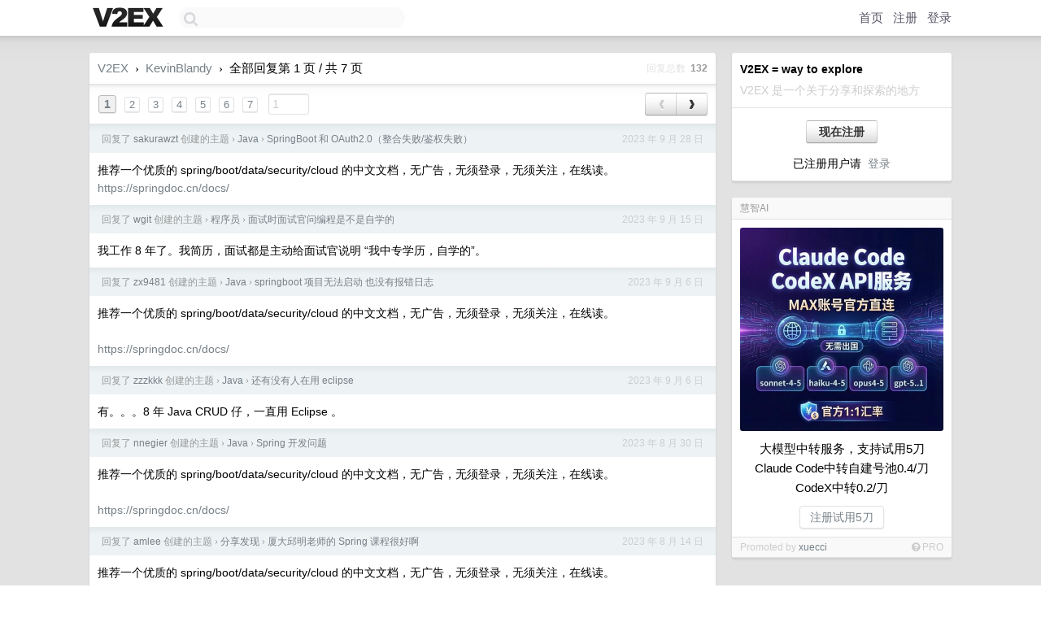

--- FILE ---
content_type: text/html; charset=UTF-8
request_url: https://v2ex.com/member/KevinBlandy/replies
body_size: 7105
content:
<!DOCTYPE html>
<html lang="zh-CN">
<head>
    <meta name="Content-Type" content="text/html;charset=utf-8">
    <meta name="Referrer" content="unsafe-url">
    <meta content="True" name="HandheldFriendly">
    
    <meta name="theme-color" content="#ffffff">
    
    
    <meta name="apple-mobile-web-app-capable" content="yes" />
<meta name="mobile-web-app-capable" content="yes" />
<meta name="detectify-verification" content="d0264f228155c7a1f72c3d91c17ce8fb" />
<meta name="p:domain_verify" content="b87e3b55b409494aab88c1610b05a5f0"/>
<meta name="alexaVerifyID" content="OFc8dmwZo7ttU4UCnDh1rKDtLlY" />
<meta name="baidu-site-verification" content="D00WizvYyr" />
<meta name="msvalidate.01" content="D9B08FEA08E3DA402BF07ABAB61D77DE" />
<meta property="wb:webmaster" content="f2f4cb229bda06a4" />
<meta name="google-site-verification" content="LM_cJR94XJIqcYJeOCscGVMWdaRUvmyz6cVOqkFplaU" />
<meta name="wwads-cn-verify" content="c8ffe9a587b126f152ed3d89a146b445" />
<script type="text/javascript" src="https://cdn.wwads.cn/js/makemoney.js" async></script>
<script async src="https://pagead2.googlesyndication.com/pagead/js/adsbygoogle.js?client=ca-pub-5060390720525238"
     crossorigin="anonymous"></script>
    
    <title>V2EX › KevinBlandy 的所有回复 › 第 1 页 / 共 7 页</title>
    <link rel="dns-prefetch" href="https://static.v2ex.com/" />
<link rel="dns-prefetch" href="https://cdn.v2ex.com/" />
<link rel="dns-prefetch" href="https://i.v2ex.co/" />
<link rel="dns-prefetch" href="https://www.google-analytics.com/" />    
    <style>
        body {
            min-width: 820px;
            font-family: "Helvetica Neue", "Luxi Sans", "Segoe UI", "Hiragino Sans GB", "Microsoft Yahei", sans-serif, "Apple Logo";
        }
    </style>
    <link rel="stylesheet" type="text/css" media="screen" href="/assets/c5cbeb747d47558e3043308a6db51d2046fbbcae-combo.css?t=1769004000">
    
    <script>
        const SITE_NIGHT = 0;
    </script>
    <link rel="stylesheet" href="/static/css/vendor/tomorrow.css?v=3c006808236080a5d98ba4e64b8f323f" type="text/css">
    
    <link rel="icon" sizes="192x192" href="/static/icon-192.png">
    <link rel="apple-touch-icon" sizes="180x180" href="/static/apple-touch-icon-180.png?v=91e795b8b5d9e2cbf2d886c3d4b7d63c">
    
    <link rel="shortcut icon" href="/static/favicon.ico" type="image/png">
    
    
    <link rel="manifest" href="/manifest.webmanifest">
    <script>
        const LANG = 'zhcn';
        const FEATURES = ['search', 'favorite-nodes-sort'];
    </script>
    <script src="/assets/e018fd2b900d7499242ac6e8286c94e0e0cc8e0d-combo.js?t=1769004000" defer></script>
    <meta name="description" content="">
    
    
    
<script type="text/javascript">
function format(tpl) {
    var index = 1, items = arguments;
    return (tpl || '').replace(/{(\w*)}/g, function(match, p1) {
        return items[index++] || p1 || match;
    });
}
function loadCSS(url, callback) {
    return $('<link type="text/css" rel="stylesheet"/>')
        .attr({ href: url })
        .on('load', callback)
        .appendTo(document.head);
}
function lazyGist(element) {
    var $btn = $(element);
    var $self = $(element).parent();
    var $link = $self.find('a');
    $btn.prop('disabled', 'disabled').text('Loading...');
    $.getJSON(format('{}.json?callback=?', $link.prop('href').replace($link.prop('hash'), '')))
        .done(function(data) {
            loadCSS(data.stylesheet, function() {
                $self.replaceWith(data.div);
                $('.gist .gist-file .gist-meta a').filter(function() { return this.href === $link.prop('href'); }).parents('.gist-file').siblings().remove();
            });
        })
        .fail(function() { $self.replaceWith($('<a>').attr('href', url).text(url)); });
}
</script>

    
</head>
<body>
    
    
    <div id="Top">
        <div class="content">
            <div class="site-nav">
                <a href="/" name="top" title="way to explore"><div id="Logo"></div></a>
                <div id="search-container">
                    <input id="search" type="text" maxlength="128" autocomplete="off" tabindex="1">
                    <div id="search-result" class="box"></div>
                </div>
                <div class="tools" >
                
                    <a href="/" class="top">首页</a>
                    <a href="/signup" class="top">注册</a>
                    <a href="/signin" class="top">登录</a>
                
                </div>
            </div>
        </div>
    </div>
    
    <div id="Wrapper">
        <div class="content">
            
            <div id="Leftbar"></div>
            <div id="Rightbar">
                <div class="sep20"></div>
                
                    
                    <div class="box">
                        <div class="cell">
                            <strong>V2EX = way to explore</strong>
                            <div class="sep5"></div>
                            <span class="fade">V2EX 是一个关于分享和探索的地方</span>
                        </div>
                        <div class="inner">
                            <div class="sep5"></div>
                            <div align="center"><a href="/signup" class="super normal button">现在注册</a>
                            <div class="sep5"></div>
                            <div class="sep10"></div>
                            已注册用户请 &nbsp;<a href="/signin">登录</a></div>
                        </div>
                    </div>
                    
                    
                    
                    
                    <div class="sep20"></div>
                    <div class="box" id="pro-campaign-container">
    <!-- Campaign content will be loaded here -->
</div>

<script>
document.addEventListener('DOMContentLoaded', function() {
    // Function to escape HTML entities
    function escapeHtml(text) {
        if (!text) return '';
        var div = document.createElement('div');
        div.textContent = text;
        return div.innerHTML;
    }

    // Function to render campaign based on display format
    function renderCampaign(campaign) {
        let html = '';
        let displayFormat = campaign.display_format || 'text-only';
        let title = escapeHtml(campaign.title);
        let description = escapeHtml(campaign.description);
        let callToAction = escapeHtml(campaign.call_to_action);
        let link = escapeHtml(campaign.link);

        // Check if required image URL is available for the display format, fallback to text-only if not
        if (displayFormat === 'small-with-description' && !campaign.img_small_url) {
            displayFormat = 'text-only';
        } else if (displayFormat === 'banner-only' && !campaign.img_banner_url) {
            displayFormat = 'text-only';
        } else if ((displayFormat === 'big-only' || displayFormat === 'big-with-description' || displayFormat === 'big-with-title-description-button') && !campaign.img_big_url) {
            displayFormat = 'text-only';
        }

        html = `<div class="pro-unit-title">${title}</div>`;
        switch(displayFormat) {
            case 'text-only':
                html += `
                    <div class="pro-unit">
                    <div class="pro-unit-description flex-one-row gap10">
                        <div onclick="window.open('${link}', '_blank')">${description}</div>
                        <div><a href="${link}" class="pro-unit-go" target="_blank">›</a>
                        </div>
                    </div>
                    </div>
                `;
                break;

            case 'small-with-description':
                html += `<div class="pro-unit flex-one-row">
                    ${campaign.img_small_cid ? `<div class="pro-unit-small-image">
                        <a href="${link}" target="_blank"><img src="${campaign.img_small_url}" class="pro-unit-img" style="max-width: 130px; max-height: 100px;" /></a>
                    </div>` : ''}
                    <div onclick="window.open('${link}', '_blank')" class="pro-unit-description">${description}</div>
                </div>`;
                break;

            case 'banner-only':
                html += `<div class="cell"><a href="${link}" target="_blank"><img src="${campaign.img_banner_url}" class="pro-unit-img" style="max-width: 250px; max-height: 60px; display: block; vertical-align: bottom;" /></a></div>`;
                break;

            case 'big-only':
                html += `<div class="cell"><a href="${link}" target="_blank"><img src="${campaign.img_big_url}" class="pro-unit-img" style="max-width: 500px; max-height: 500px; width: 100%; display: block; vertical-align: bottom;" /></a></div>`;
                break;

            case 'big-with-description':
                html += `<div class="inner" style="padding-bottom: 0px;"><a href="${link}" target="_blank"><img src="${campaign.img_big_url}" class="pro-unit-img" style="max-width: 500px; max-height: 500px; width: 100%; display: block; vertical-align: bottom;" /></a></div>`;
                html += `<div class="pro-unit-description flex-one-row gap10">
                    <div onclick="window.open('${link}', '_blank')">${description}</div>
                    <div><a href="${link}" class="pro-unit-go" target="_blank">›</a></div></div>`;
                break;

            case 'big-with-title-description-button':
                html += `<div class="inner" style="padding-bottom: 0px;"><a href="${link}" target="_blank"><img src="${campaign.img_big_url}" class="pro-unit-img" style="max-width: 500px; max-height: 500px; width: 100%; display: block; vertical-align: bottom;" /></a></div>`;
                html += `<div class="pro-unit-description">
                    <div style="text-align: center" onclick="window.open('${link}', '_blank')">${description}</div>
                    </div>`;
                html += `<div class="pro-unit-cta-container"><a href="${link}" target="_blank" class="pro-unit-cta">${callToAction}</a></div>`;
                break;

            default:
                html += `
                    <div class="pro-unit-description flex-one-row gap10">
                        <div onclick="window.open('${link}', '_blank')">${description}</div>
                        <div><a href="${link}" class="pro-unit-go" target="_blank">›</a></div>
                    </div>
                `;
        }

        html += `<div class="pro-unit-from flex-one-row gap10">
        <div>Promoted by <a href="/member/${campaign.member.username}" target="_blank">${campaign.member.username}</a></div>
        <div><a href="/pro/about" target="_blank" class="fade"><i class="fa fa-question-circle fade"></i> <span style="font-size: 12px; color: var(--color-fade)">PRO</span></a></div>
        </div>`

        return html;
    }

    // Load campaign from emitter
    var xhr = new XMLHttpRequest();
    xhr.open('GET', '/pro/emitter', true);
    xhr.setRequestHeader('Content-Type', 'application/json');

    xhr.onreadystatechange = function() {
        if (xhr.readyState === 4) {
            if (xhr.status === 200) {
                try {
                    var campaign = JSON.parse(xhr.responseText);
                    if (campaign && campaign.id) {
                        var html = renderCampaign(campaign);
                        document.getElementById('pro-campaign-container').innerHTML = html;
                    } else {
                        // No campaign to display, hide the container
                        document.getElementById('pro-campaign-container').style.display = 'none';
                    }
                } catch (e) {
                    // Parse error, hide the container
                    document.getElementById('pro-campaign-container').style.display = 'none';
                    console.log('Error parsing campaign data: ' + e.message);
                }
            } else {
                // HTTP error, hide the container
                document.getElementById('pro-campaign-container').style.display = 'none';
                console.log('Error loading campaign: HTTP ' + xhr.status);
            }
        }
    };

    xhr.send();
});
</script>
                    <div class="sep20"></div>
                    
                    
                    
                
            </div>
            <div id="Main">
                <div class="sep20"></div>
                <div class="box">
    <div class="header"><a href="/">V2EX</a> <span class="chevron">&nbsp;›&nbsp;</span> <a href="/member/KevinBlandy">KevinBlandy</a> <span class="chevron">&nbsp;›&nbsp;</span> 全部回复第 1 页 / 共 7 页<div class="fr f12"><span class="snow">回复总数&nbsp;</span> <strong class="gray">132</strong></div></div>
    
<div class="cell ps_container">
    <table cellpadding="0" cellspacing="0" border="0" width="100%">
        <tr>
            <td width="92%" align="left"><a href="?p=1" class="page_current">1</a> &nbsp;<a href="?p=2" class="page_normal">2</a> &nbsp;<a href="?p=3" class="page_normal">3</a> &nbsp;<a href="?p=4" class="page_normal">4</a> &nbsp;<a href="?p=5" class="page_normal">5</a> &nbsp;<a href="?p=6" class="page_normal">6</a> &nbsp;<a href="?p=7" class="page_normal">7</a> &nbsp; <input type="number" class="page_input" autocomplete="off" value="1" min="1" max="7"  onkeydown = "if (event.keyCode == 13)
                    location.href = '?p=' + this.value" /></td>
            <td width="8%" align="right">
                <table cellpadding="0" cellspacing="0" border="0" width="100%">
                    <tr>
                        <td width="50%" align="center" class="super normal button disable_now" style="display: table-cell; border-right: none; border-top-right-radius: 0px; border-bottom-right-radius: 0px;"  >❮</td>
                        <td width="50%" align="center" class="super normal_page_right button" style="display: table-cell; border-top-left-radius: 0px; border-bottom-left-radius: 0px;" onclick="location.href='?p=2';" onmouseover="$(this).addClass('hover_now');" onmousedown="$(this).addClass('active_now');" onmouseleave="$(this).removeClass('hover_now'); $(this).removeClass('active_now');" title="下一页" >❯</td>
                    </tr>
                </table>
            </td>
        </tr>
    </table>
</div>

    
    <div class="dock_area">
        <table cellpadding="0" cellspacing="0" border="0" width="100%">
            <tr>
                <td style="padding: 10px 15px 8px 15px; font-size: 12px; text-align: left;"><div class="fr"><span class="fade">2023 年 9 月 28 日</span></div><span class="gray">回复了 <a href="/member/sakurawzt">sakurawzt</a> 创建的主题 <span class="chevron">›</span> <a href="/go/java">Java</a> <span class="chevron">›</span> <a href="/t/977998#reply23">SpringBoot 和 OAuth2.0（整合失败/鉴权失败）</a></span></td>
            </tr>
        </table>
    </div>
    <div class="inner">
        <div class="reply_content">推荐一个优质的 spring/boot/data/security/cloud 的中文文档，无广告，无须登录，无须关注，在线读。<a target="_blank" href="https://springdoc.cn/docs/" rel="nofollow noopener">https://springdoc.cn/docs/</a></div>
        
    </div>
    
    <div class="dock_area">
        <table cellpadding="0" cellspacing="0" border="0" width="100%">
            <tr>
                <td style="padding: 10px 15px 8px 15px; font-size: 12px; text-align: left;"><div class="fr"><span class="fade">2023 年 9 月 15 日</span></div><span class="gray">回复了 <a href="/member/wgit">wgit</a> 创建的主题 <span class="chevron">›</span> <a href="/go/programmer">程序员</a> <span class="chevron">›</span> <a href="/t/974178#reply7">面试时面试官问编程是不是自学的</a></span></td>
            </tr>
        </table>
    </div>
    <div class="inner">
        <div class="reply_content">我工作 8 年了。我简历，面试都是主动给面试官说明 “我中专学历，自学的”。</div>
        
    </div>
    
    <div class="dock_area">
        <table cellpadding="0" cellspacing="0" border="0" width="100%">
            <tr>
                <td style="padding: 10px 15px 8px 15px; font-size: 12px; text-align: left;"><div class="fr"><span class="fade">2023 年 9 月 6 日</span></div><span class="gray">回复了 <a href="/member/zx9481">zx9481</a> 创建的主题 <span class="chevron">›</span> <a href="/go/java">Java</a> <span class="chevron">›</span> <a href="/t/971075#reply34">springboot 项目无法启动 也没有报错日志</a></span></td>
            </tr>
        </table>
    </div>
    <div class="inner">
        <div class="reply_content">推荐一个优质的 spring/boot/data/security/cloud 的中文文档，无广告，无须登录，无须关注，在线读。 <br /><br /><a target="_blank" href="https://springdoc.cn/docs/" rel="nofollow noopener">https://springdoc.cn/docs/</a></div>
        
    </div>
    
    <div class="dock_area">
        <table cellpadding="0" cellspacing="0" border="0" width="100%">
            <tr>
                <td style="padding: 10px 15px 8px 15px; font-size: 12px; text-align: left;"><div class="fr"><span class="fade">2023 年 9 月 6 日</span></div><span class="gray">回复了 <a href="/member/zzzkkk">zzzkkk</a> 创建的主题 <span class="chevron">›</span> <a href="/go/java">Java</a> <span class="chevron">›</span> <a href="/t/971154#reply28">还有没有人在用 eclipse</a></span></td>
            </tr>
        </table>
    </div>
    <div class="inner">
        <div class="reply_content">有。。。8 年 Java CRUD 仔，一直用 Eclipse 。</div>
        
    </div>
    
    <div class="dock_area">
        <table cellpadding="0" cellspacing="0" border="0" width="100%">
            <tr>
                <td style="padding: 10px 15px 8px 15px; font-size: 12px; text-align: left;"><div class="fr"><span class="fade">2023 年 8 月 30 日</span></div><span class="gray">回复了 <a href="/member/nnegier">nnegier</a> 创建的主题 <span class="chevron">›</span> <a href="/go/java">Java</a> <span class="chevron">›</span> <a href="/t/969347#reply21">Spring 开发问题</a></span></td>
            </tr>
        </table>
    </div>
    <div class="inner">
        <div class="reply_content">推荐一个优质的 spring/boot/data/security/cloud 的中文文档，无广告，无须登录，无须关注，在线读。 <br /><br /><a target="_blank" href="https://springdoc.cn/docs/" rel="nofollow noopener">https://springdoc.cn/docs/</a></div>
        
    </div>
    
    <div class="dock_area">
        <table cellpadding="0" cellspacing="0" border="0" width="100%">
            <tr>
                <td style="padding: 10px 15px 8px 15px; font-size: 12px; text-align: left;"><div class="fr"><span class="fade">2023 年 8 月 14 日</span></div><span class="gray">回复了 <a href="/member/amlee">amlee</a> 创建的主题 <span class="chevron">›</span> <a href="/go/share">分享发现</a> <span class="chevron">›</span> <a href="/t/965095#reply1">厦大邱明老师的 Spring 课程很好啊</a></span></td>
            </tr>
        </table>
    </div>
    <div class="inner">
        <div class="reply_content">推荐一个优质的 spring/boot/data/security/cloud 的中文文档，无广告，无须登录，无须关注，在线读。<a target="_blank" href="https://springdoc.cn/" rel="nofollow noopener">https://springdoc.cn/</a></div>
        
    </div>
    
    <div class="dock_area">
        <table cellpadding="0" cellspacing="0" border="0" width="100%">
            <tr>
                <td style="padding: 10px 15px 8px 15px; font-size: 12px; text-align: left;"><div class="fr"><span class="fade">2023 年 8 月 7 日</span></div><span class="gray">回复了 <a href="/member/putyy">putyy</a> 创建的主题 <span class="chevron">›</span> <a href="/go/create">分享创造</a> <span class="chevron">›</span> <a href="/t/963087#reply33">由于手贱买了个域名 gowas.cn, 于是撸了一个极简导航，已放 github！</a></span></td>
            </tr>
        </table>
    </div>
    <div class="inner">
        <div class="reply_content">中文文档收录吗？<br /><br />spring 中文文档 <a target="_blank" href="https://springdoc.cn/" rel="nofollow noopener">https://springdoc.cn/</a></div>
        
    </div>
    
    <div class="dock_area">
        <table cellpadding="0" cellspacing="0" border="0" width="100%">
            <tr>
                <td style="padding: 10px 15px 8px 15px; font-size: 12px; text-align: left;"><div class="fr"><span class="fade">2023 年 8 月 1 日</span></div><span class="gray">回复了 <a href="/member/wganbleuthall">wganbleuthall</a> 创建的主题 <span class="chevron">›</span> <a href="/go/programmer">程序员</a> <span class="chevron">›</span> <a href="/t/961299#reply5">spring data jpa，根本没法 lazy loading??</a></span></td>
            </tr>
        </table>
    </div>
    <div class="inner">
        <div class="reply_content">我是 JPA 重度用户，但是从来不敢用这种 OOP 建模。实在是拿捏不住，太难维护了。<br /><br />推荐一个优质的 spring/boot/data/security/cloud 的中文文档，无广告，无须登录，无须关注，在线读。 <br /><br /><a target="_blank" href="https://springdoc.cn/" rel="nofollow noopener">https://springdoc.cn/</a></div>
        
    </div>
    
    <div class="dock_area">
        <table cellpadding="0" cellspacing="0" border="0" width="100%">
            <tr>
                <td style="padding: 10px 15px 8px 15px; font-size: 12px; text-align: left;"><div class="fr"><span class="fade">2023 年 7 月 31 日</span></div><span class="gray">回复了 <a href="/member/kachu673">kachu673</a> 创建的主题 <span class="chevron">›</span> <a href="/go/java">Java</a> <span class="chevron">›</span> <a href="/t/961008#reply46">Spring 工程师常规解决方案</a></span></td>
            </tr>
        </table>
    </div>
    <div class="inner">
        <div class="reply_content">那我推荐一个优质的 spring/boot/data/security/cloud 的中文文档，无广告，无须登录，无须关注，在线读。 <br /><br /><a target="_blank" href="https://springdoc.cn/" rel="nofollow noopener">https://springdoc.cn/</a></div>
        
    </div>
    
    <div class="dock_area">
        <table cellpadding="0" cellspacing="0" border="0" width="100%">
            <tr>
                <td style="padding: 10px 15px 8px 15px; font-size: 12px; text-align: left;"><div class="fr"><span class="fade">2023 年 7 月 14 日</span></div><span class="gray">回复了 <a href="/member/KevinBlandy">KevinBlandy</a> 创建的主题 <span class="chevron">›</span> <a href="/go/qna">问与答</a> <span class="chevron">›</span> <a href="/t/956822#reply12">想买个 10W 内的电车代步用，但是我对车一点都不懂</a></span></td>
            </tr>
        </table>
    </div>
    <div class="inner">
        <div class="reply_content">@<a target="_blank" href="/member/nieboqiang" rel="nofollow noopener">nieboqiang</a> 嗯对，我村里有一个小学同学也是买的零跑 400 ，她说刚开始还行，越到后面越拉胯。现在充满电，去躺城里半路不充电可能回不来了。</div>
        
    </div>
    
    <div class="dock_area">
        <table cellpadding="0" cellspacing="0" border="0" width="100%">
            <tr>
                <td style="padding: 10px 15px 8px 15px; font-size: 12px; text-align: left;"><div class="fr"><span class="fade">2023 年 7 月 14 日</span></div><span class="gray">回复了 <a href="/member/KevinBlandy">KevinBlandy</a> 创建的主题 <span class="chevron">›</span> <a href="/go/qna">问与答</a> <span class="chevron">›</span> <a href="/t/956822#reply12">想买个 10W 内的电车代步用，但是我对车一点都不懂</a></span></td>
            </tr>
        </table>
    </div>
    <div class="inner">
        <div class="reply_content">@<a target="_blank" href="/member/xinh" rel="nofollow noopener">xinh</a> 好，谢谢，我晚上瞅瞅。</div>
        
    </div>
    
    <div class="dock_area">
        <table cellpadding="0" cellspacing="0" border="0" width="100%">
            <tr>
                <td style="padding: 10px 15px 8px 15px; font-size: 12px; text-align: left;"><div class="fr"><span class="fade">2023 年 7 月 14 日</span></div><span class="gray">回复了 <a href="/member/KevinBlandy">KevinBlandy</a> 创建的主题 <span class="chevron">›</span> <a href="/go/qna">问与答</a> <span class="chevron">›</span> <a href="/t/956822#reply12">想买个 10W 内的电车代步用，但是我对车一点都不懂</a></span></td>
            </tr>
        </table>
    </div>
    <div class="inner">
        <div class="reply_content">@<a target="_blank" href="/member/jstony" rel="nofollow noopener">jstony</a> 这个价位，最高续航就 400 了好像。要不整个油车？</div>
        
    </div>
    
    <div class="dock_area">
        <table cellpadding="0" cellspacing="0" border="0" width="100%">
            <tr>
                <td style="padding: 10px 15px 8px 15px; font-size: 12px; text-align: left;"><div class="fr"><span class="fade">2023 年 7 月 14 日</span></div><span class="gray">回复了 <a href="/member/KevinBlandy">KevinBlandy</a> 创建的主题 <span class="chevron">›</span> <a href="/go/qna">问与答</a> <span class="chevron">›</span> <a href="/t/956822#reply12">想买个 10W 内的电车代步用，但是我对车一点都不懂</a></span></td>
            </tr>
        </table>
    </div>
    <div class="inner">
        <div class="reply_content">@<a target="_blank" href="/member/PHPer233" rel="nofollow noopener">PHPer233</a> 嗯嗯。</div>
        
    </div>
    
    <div class="dock_area">
        <table cellpadding="0" cellspacing="0" border="0" width="100%">
            <tr>
                <td style="padding: 10px 15px 8px 15px; font-size: 12px; text-align: left;"><div class="fr"><span class="fade">2023 年 7 月 14 日</span></div><span class="gray">回复了 <a href="/member/KevinBlandy">KevinBlandy</a> 创建的主题 <span class="chevron">›</span> <a href="/go/qna">问与答</a> <span class="chevron">›</span> <a href="/t/956822#reply12">想买个 10W 内的电车代步用，但是我对车一点都不懂</a></span></td>
            </tr>
        </table>
    </div>
    <div class="inner">
        <div class="reply_content">@<a target="_blank" href="/member/aiyaxue" rel="nofollow noopener">aiyaxue</a> 重庆嘛，山城，很多坡坡。我妈妈开电动三轮上街啥的，稍微多拉一点东西有些坡爬着就费劲，甚至还要烧油（混动）。所以想整个马力大一点的。</div>
        
    </div>
    
    <div class="dock_area">
        <table cellpadding="0" cellspacing="0" border="0" width="100%">
            <tr>
                <td style="padding: 10px 15px 8px 15px; font-size: 12px; text-align: left;"><div class="fr"><span class="fade">2023 年 7 月 4 日</span></div><span class="gray">回复了 <a href="/member/weizih">weizih</a> 创建的主题 <span class="chevron">›</span> <a href="/go/create">分享创造</a> <span class="chevron">›</span> <a href="/t/953709#reply22">各种资源的网址导航！欢迎投稿</a></span></td>
            </tr>
        </table>
    </div>
    <div class="inner">
        <div class="reply_content">Spring 中文文档<br /><br /><a target="_blank" href="https://springdoc.cn/" rel="nofollow noopener">https://springdoc.cn/</a></div>
        
    </div>
    
    <div class="dock_area">
        <table cellpadding="0" cellspacing="0" border="0" width="100%">
            <tr>
                <td style="padding: 10px 15px 8px 15px; font-size: 12px; text-align: left;"><div class="fr"><span class="fade">2023 年 6 月 30 日</span></div><span class="gray">回复了 <a href="/member/kevinonepiece">kevinonepiece</a> 创建的主题 <span class="chevron">›</span> <a href="/go/k8s">Kubernetes</a> <span class="chevron">›</span> <a href="/t/952659#reply45">k8s 相比 Spring Cloud 优势在哪呢？</a></span></td>
            </tr>
        </table>
    </div>
    <div class="inner">
        <div class="reply_content">不会 K8S ，我是来推荐一个优质的 spring/boot/data/security/cloud 的中文文档，无广告，无须登录，无须关注，在线读。<a target="_blank" href="https://springdoc.cn/" rel="nofollow noopener">https://springdoc.cn/</a></div>
        
    </div>
    
    <div class="dock_area">
        <table cellpadding="0" cellspacing="0" border="0" width="100%">
            <tr>
                <td style="padding: 10px 15px 8px 15px; font-size: 12px; text-align: left;"><div class="fr"><span class="fade">2023 年 6 月 30 日</span></div><span class="gray">回复了 <a href="/member/kalman03">kalman03</a> 创建的主题 <span class="chevron">›</span> <a href="/go/create">分享创造</a> <span class="chevron">›</span> <a href="/t/880098#reply99">一个更好用的 Maven 搜索引擎</a></span></td>
            </tr>
        </table>
    </div>
    <div class="inner">
        <div class="reply_content">整得挺不错的，可以交换个友情链接吗？<br /><br /> [Spring 中文文档]( <a target="_blank" href="https://springdoc.cn/" rel="nofollow noopener">https://springdoc.cn/</a>)</div>
        
    </div>
    
    <div class="dock_area">
        <table cellpadding="0" cellspacing="0" border="0" width="100%">
            <tr>
                <td style="padding: 10px 15px 8px 15px; font-size: 12px; text-align: left;"><div class="fr"><span class="fade">2023 年 6 月 27 日</span></div><span class="gray">回复了 <a href="/member/gablic">gablic</a> 创建的主题 <span class="chevron">›</span> <a href="/go/life">生活</a> <span class="chevron">›</span> <a href="/t/951770#reply81">戒烟 4 个月了</a></span></td>
            </tr>
        </table>
    </div>
    <div class="cell">
        <div class="reply_content">烟龄 5 年+，从 2016 年 11 月戒烟至今，一口都没抽过。</div>
        
    </div>
    
    
<div class="cell ps_container">
    <table cellpadding="0" cellspacing="0" border="0" width="100%">
        <tr>
            <td width="92%" align="left"><a href="?p=1" class="page_current">1</a> &nbsp;<a href="?p=2" class="page_normal">2</a> &nbsp;<a href="?p=3" class="page_normal">3</a> &nbsp;<a href="?p=4" class="page_normal">4</a> &nbsp;<a href="?p=5" class="page_normal">5</a> &nbsp;<a href="?p=6" class="page_normal">6</a> &nbsp;<a href="?p=7" class="page_normal">7</a> &nbsp; <input type="number" class="page_input" autocomplete="off" value="1" min="1" max="7"  onkeydown = "if (event.keyCode == 13)
                    location.href = '?p=' + this.value" /></td>
            <td width="8%" align="right">
                <table cellpadding="0" cellspacing="0" border="0" width="100%">
                    <tr>
                        <td width="50%" align="center" class="super normal button disable_now" style="display: table-cell; border-right: none; border-top-right-radius: 0px; border-bottom-right-radius: 0px;"  >❮</td>
                        <td width="50%" align="center" class="super normal_page_right button" style="display: table-cell; border-top-left-radius: 0px; border-bottom-left-radius: 0px;" onclick="location.href='?p=2';" onmouseover="$(this).addClass('hover_now');" onmousedown="$(this).addClass('active_now');" onmouseleave="$(this).removeClass('hover_now'); $(this).removeClass('active_now');" title="下一页" >❯</td>
                    </tr>
                </table>
            </td>
        </tr>
    </table>
</div>

</div>

            </div>
            
            
        </div>
        <div class="c"></div>
        <div class="sep20"></div>
    </div>
    <div id="Bottom">
        <div class="content">
            <div class="inner">
                <div class="sep10"></div>
                    <div class="fr">
                        <a href="https://www.digitalocean.com/?refcode=1b51f1a7651d" target="_blank"><div id="DigitalOcean"></div></a>
                    </div>
                    <strong><a href="/about" class="dark" target="_self">关于</a> &nbsp; <span class="snow">·</span> &nbsp; <a href="/help" class="dark" target="_self">帮助文档</a> &nbsp; <span class="snow">·</span> &nbsp; <a href="/pro/about" class="dark" target="_self">自助推广系统</a> &nbsp; <span class="snow">·</span> &nbsp; <a href="https://blog.v2ex.com/" class="dark" target="_blank">博客</a> &nbsp; <span class="snow">·</span> &nbsp; <a href="/help/api" class="dark" target="_self">API</a> &nbsp; <span class="snow">·</span> &nbsp; <a href="/faq" class="dark" target="_self">FAQ</a> &nbsp; <span class="snow">·</span> &nbsp; <a href="/solana" class="dark" target="_self">Solana</a> &nbsp; <span class="snow">·</span> &nbsp; 3086 人在线</strong> &nbsp; <span class="fade">最高记录 6679</span> &nbsp; <span class="snow">·</span> &nbsp; <a href="/select/language" class="f11"><img src="/static/img/language.png?v=6a5cfa731dc71a3769f6daace6784739" width="16" align="absmiddle" id="ico-select-language" /> &nbsp; Select Language</a>
                    <div class="sep20"></div>
                    创意工作者们的社区
                    <div class="sep5"></div>
                    World is powered by solitude
                    <div class="sep20"></div>
                    <span class="small fade">VERSION: 3.9.8.5 · 31ms · <a href="/worldclock#utc">UTC 14:02</a> · <a href="/worldclock#pvg">PVG 22:02</a> · <a href="/worldclock#lax">LAX 06:02</a> · <a href="/worldclock#jfk">JFK 09:02</a><br />♥ Do have faith in what you're doing.</span>
                <div class="sep10"></div>
            </div>
        </div>
    </div>

    

    

    
    <script src="/b/i/iIt3mRFx_SuO8UC6m0uALd0msBVEwNcXIE9cHEGQX975hIJEQoUaef_qD3--cyi3HciONDzr2CIh6RxDNMg9acTV5F_kfdVUAaeoM2EVR6tPgidMpVRhF7q7_37sUN-bGQvRA6_Q3Gsa4SXHLWzFXRIng7QlzA-rmRmdW44p5Qg="></script>
    

    
    <script>
      (function(i,s,o,g,r,a,m){i['GoogleAnalyticsObject']=r;i[r]=i[r]||function(){
      (i[r].q=i[r].q||[]).push(arguments)},i[r].l=1*new Date();a=s.createElement(o),
      m=s.getElementsByTagName(o)[0];a.async=1;a.src=g;m.parentNode.insertBefore(a,m)
      })(window,document,'script','//www.google-analytics.com/analytics.js','ga');

      ga('create', 'UA-11940834-2', 'v2ex.com');
      ga('send', 'pageview');
      

    </script>
    

    
<button class="scroll-top" data-scroll="up" type="button"><span>❯<span></button>
</body>
</html>

--- FILE ---
content_type: text/html; charset=UTF-8
request_url: https://v2ex.com/pro/emitter
body_size: 97
content:
{"img_big_cid": "QmY1iqJyf7gQs1xHZS9kVdyQYWNdD9qo4yhNpDZ6oSbanf", "description": "\u5927\u6a21\u578b\u4e2d\u8f6c\u670d\u52a1\uff0c\u652f\u6301\u8bd5\u75285\u5200\r\nClaude Code\u4e2d\u8f6c\u81ea\u5efa\u53f7\u6c600.4/\u5200\r\nCodeX\u4e2d\u8f6c0.2/\u5200", "weight": 15000, "title": "\u6167\u667aAI", "img_big_url": "https://cid.v2ex.pro/ipfs/QmY1iqJyf7gQs1xHZS9kVdyQYWNdD9qo4yhNpDZ6oSbanf", "img_banner_cid": "", "img_small_url": null, "reviewed": 1765550689, "member": {"username": "xuecci", "id": 402348}, "img_small_cid": "", "img_banner_url": null, "call_to_action": "\u6ce8\u518c\u8bd5\u75285\u5200", "link": "https://code.giot.edu.kg", "last_modified": 1765445173, "created": 1765444131, "active": 1765444384, "display_format": "big-with-title-description-button", "id": 168}

--- FILE ---
content_type: text/html; charset=utf-8
request_url: https://www.google.com/recaptcha/api2/aframe
body_size: 258
content:
<!DOCTYPE HTML><html><head><meta http-equiv="content-type" content="text/html; charset=UTF-8"></head><body><script nonce="Ap4b2EQwaoYXxWdBg7sSNw">/** Anti-fraud and anti-abuse applications only. See google.com/recaptcha */ try{var clients={'sodar':'https://pagead2.googlesyndication.com/pagead/sodar?'};window.addEventListener("message",function(a){try{if(a.source===window.parent){var b=JSON.parse(a.data);var c=clients[b['id']];if(c){var d=document.createElement('img');d.src=c+b['params']+'&rc='+(localStorage.getItem("rc::a")?sessionStorage.getItem("rc::b"):"");window.document.body.appendChild(d);sessionStorage.setItem("rc::e",parseInt(sessionStorage.getItem("rc::e")||0)+1);localStorage.setItem("rc::h",'1769004172323');}}}catch(b){}});window.parent.postMessage("_grecaptcha_ready", "*");}catch(b){}</script></body></html>

--- FILE ---
content_type: application/javascript; charset=utf-8
request_url: https://esm.sh/@noble/hashes@1.8.0/es2022/sha2.mjs
body_size: 3742
content:
/* esm.sh - @noble/hashes@1.8.0/sha2 */
import{Chi as v,HashMD as Y,Maj as t0,SHA224_IV as L,SHA256_IV as _,SHA384_IV as l,SHA512_IV as n}from"./_md.mjs";import*as t from"./esm/_u64.mjs";import{clean as J,createHasher as y,rotr as E}from"./utils.mjs";var s0=Uint32Array.from([1116352408,1899447441,3049323471,3921009573,961987163,1508970993,2453635748,2870763221,3624381080,310598401,607225278,1426881987,1925078388,2162078206,2614888103,3248222580,3835390401,4022224774,264347078,604807628,770255983,1249150122,1555081692,1996064986,2554220882,2821834349,2952996808,3210313671,3336571891,3584528711,113926993,338241895,666307205,773529912,1294757372,1396182291,1695183700,1986661051,2177026350,2456956037,2730485921,2820302411,3259730800,3345764771,3516065817,3600352804,4094571909,275423344,430227734,506948616,659060556,883997877,958139571,1322822218,1537002063,1747873779,1955562222,2024104815,2227730452,2361852424,2428436474,2756734187,3204031479,3329325298]),g=new Uint32Array(64),j=class extends Y{constructor(r=32){super(64,r,8,!1),this.A=_[0]|0,this.B=_[1]|0,this.C=_[2]|0,this.D=_[3]|0,this.E=_[4]|0,this.F=_[5]|0,this.G=_[6]|0,this.H=_[7]|0}get(){let{A:r,B,C:h,D:c,E:i,F:d,G:x,H:b}=this;return[r,B,h,c,i,d,x,b]}set(r,B,h,c,i,d,x,b){this.A=r|0,this.B=B|0,this.C=h|0,this.D=c|0,this.E=i|0,this.F=d|0,this.G=x|0,this.H=b|0}process(r,B){for(let s=0;s<16;s++,B+=4)g[s]=r.getUint32(B,!1);for(let s=16;s<64;s++){let a=g[s-15],f=g[s-2],p=E(a,7)^E(a,18)^a>>>3,C=E(f,17)^E(f,19)^f>>>10;g[s]=C+g[s-7]+p+g[s-16]|0}let{A:h,B:c,C:i,D:d,E:x,F:b,G:o,H:A}=this;for(let s=0;s<64;s++){let a=E(x,6)^E(x,11)^E(x,25),f=A+a+v(x,b,o)+s0[s]+g[s]|0,C=(E(h,2)^E(h,13)^E(h,22))+t0(h,c,i)|0;A=o,o=b,b=x,x=d+f|0,d=i,i=c,c=h,h=f+C|0}h=h+this.A|0,c=c+this.B|0,i=i+this.C|0,d=d+this.D|0,x=x+this.E|0,b=b+this.F|0,o=o+this.G|0,A=A+this.H|0,this.set(h,c,i,d,x,b,o,A)}roundClean(){J(g)}destroy(){this.set(0,0,0,0,0,0,0,0),J(this.buffer)}},O=class extends j{constructor(){super(28),this.A=L[0]|0,this.B=L[1]|0,this.C=L[2]|0,this.D=L[3]|0,this.E=L[4]|0,this.F=L[5]|0,this.G=L[6]|0,this.H=L[7]|0}},Z=t.split(["0x428a2f98d728ae22","0x7137449123ef65cd","0xb5c0fbcfec4d3b2f","0xe9b5dba58189dbbc","0x3956c25bf348b538","0x59f111f1b605d019","0x923f82a4af194f9b","0xab1c5ed5da6d8118","0xd807aa98a3030242","0x12835b0145706fbe","0x243185be4ee4b28c","0x550c7dc3d5ffb4e2","0x72be5d74f27b896f","0x80deb1fe3b1696b1","0x9bdc06a725c71235","0xc19bf174cf692694","0xe49b69c19ef14ad2","0xefbe4786384f25e3","0x0fc19dc68b8cd5b5","0x240ca1cc77ac9c65","0x2de92c6f592b0275","0x4a7484aa6ea6e483","0x5cb0a9dcbd41fbd4","0x76f988da831153b5","0x983e5152ee66dfab","0xa831c66d2db43210","0xb00327c898fb213f","0xbf597fc7beef0ee4","0xc6e00bf33da88fc2","0xd5a79147930aa725","0x06ca6351e003826f","0x142929670a0e6e70","0x27b70a8546d22ffc","0x2e1b21385c26c926","0x4d2c6dfc5ac42aed","0x53380d139d95b3df","0x650a73548baf63de","0x766a0abb3c77b2a8","0x81c2c92e47edaee6","0x92722c851482353b","0xa2bfe8a14cf10364","0xa81a664bbc423001","0xc24b8b70d0f89791","0xc76c51a30654be30","0xd192e819d6ef5218","0xd69906245565a910","0xf40e35855771202a","0x106aa07032bbd1b8","0x19a4c116b8d2d0c8","0x1e376c085141ab53","0x2748774cdf8eeb99","0x34b0bcb5e19b48a8","0x391c0cb3c5c95a63","0x4ed8aa4ae3418acb","0x5b9cca4f7763e373","0x682e6ff3d6b2b8a3","0x748f82ee5defb2fc","0x78a5636f43172f60","0x84c87814a1f0ab72","0x8cc702081a6439ec","0x90befffa23631e28","0xa4506cebde82bde9","0xbef9a3f7b2c67915","0xc67178f2e372532b","0xca273eceea26619c","0xd186b8c721c0c207","0xeada7dd6cde0eb1e","0xf57d4f7fee6ed178","0x06f067aa72176fba","0x0a637dc5a2c898a6","0x113f9804bef90dae","0x1b710b35131c471b","0x28db77f523047d84","0x32caab7b40c72493","0x3c9ebe0a15c9bebc","0x431d67c49c100d4c","0x4cc5d4becb3e42b6","0x597f299cfc657e2a","0x5fcb6fab3ad6faec","0x6c44198c4a475817"].map(W=>BigInt(W))),h0=Z[0],c0=Z[1],U=new Uint32Array(80),I=new Uint32Array(80),w=class extends Y{constructor(r=64){super(128,r,16,!1),this.Ah=n[0]|0,this.Al=n[1]|0,this.Bh=n[2]|0,this.Bl=n[3]|0,this.Ch=n[4]|0,this.Cl=n[5]|0,this.Dh=n[6]|0,this.Dl=n[7]|0,this.Eh=n[8]|0,this.El=n[9]|0,this.Fh=n[10]|0,this.Fl=n[11]|0,this.Gh=n[12]|0,this.Gl=n[13]|0,this.Hh=n[14]|0,this.Hl=n[15]|0}get(){let{Ah:r,Al:B,Bh:h,Bl:c,Ch:i,Cl:d,Dh:x,Dl:b,Eh:o,El:A,Fh:s,Fl:a,Gh:f,Gl:p,Hh:C,Hl:D}=this;return[r,B,h,c,i,d,x,b,o,A,s,a,f,p,C,D]}set(r,B,h,c,i,d,x,b,o,A,s,a,f,p,C,D){this.Ah=r|0,this.Al=B|0,this.Bh=h|0,this.Bl=c|0,this.Ch=i|0,this.Cl=d|0,this.Dh=x|0,this.Dl=b|0,this.Eh=o|0,this.El=A|0,this.Fh=s|0,this.Fl=a|0,this.Gh=f|0,this.Gl=p|0,this.Hh=C|0,this.Hl=D|0}process(r,B){for(let e=0;e<16;e++,B+=4)U[e]=r.getUint32(B),I[e]=r.getUint32(B+=4);for(let e=16;e<80;e++){let S=U[e-15]|0,m=I[e-15]|0,k=t.rotrSH(S,m,1)^t.rotrSH(S,m,8)^t.shrSH(S,m,7),q=t.rotrSL(S,m,1)^t.rotrSL(S,m,8)^t.shrSL(S,m,7),F=U[e-2]|0,G=I[e-2]|0,V=t.rotrSH(F,G,19)^t.rotrBH(F,G,61)^t.shrSH(F,G,6),z=t.rotrSL(F,G,19)^t.rotrBL(F,G,61)^t.shrSL(F,G,6),K=t.add4L(q,z,I[e-7],I[e-16]),N=t.add4H(K,k,V,U[e-7],U[e-16]);U[e]=N|0,I[e]=K|0}let{Ah:h,Al:c,Bh:i,Bl:d,Ch:x,Cl:b,Dh:o,Dl:A,Eh:s,El:a,Fh:f,Fl:p,Gh:C,Gl:D,Hh:T,Hl:M}=this;for(let e=0;e<80;e++){let S=t.rotrSH(s,a,14)^t.rotrSH(s,a,18)^t.rotrBH(s,a,41),m=t.rotrSL(s,a,14)^t.rotrSL(s,a,18)^t.rotrBL(s,a,41),k=s&f^~s&C,q=a&p^~a&D,F=t.add5L(M,m,q,c0[e],I[e]),G=t.add5H(F,T,S,k,h0[e],U[e]),V=F|0,z=t.rotrSH(h,c,28)^t.rotrBH(h,c,34)^t.rotrBH(h,c,39),K=t.rotrSL(h,c,28)^t.rotrBL(h,c,34)^t.rotrBL(h,c,39),N=h&i^h&x^i&x,$=c&d^c&b^d&b;T=C|0,M=D|0,C=f|0,D=p|0,f=s|0,p=a|0,{h:s,l:a}=t.add(o|0,A|0,G|0,V|0),o=x|0,A=b|0,x=i|0,b=d|0,i=h|0,d=c|0;let X=t.add3L(V,K,$);h=t.add3H(X,G,z,N),c=X|0}({h,l:c}=t.add(this.Ah|0,this.Al|0,h|0,c|0)),{h:i,l:d}=t.add(this.Bh|0,this.Bl|0,i|0,d|0),{h:x,l:b}=t.add(this.Ch|0,this.Cl|0,x|0,b|0),{h:o,l:A}=t.add(this.Dh|0,this.Dl|0,o|0,A|0),{h:s,l:a}=t.add(this.Eh|0,this.El|0,s|0,a|0),{h:f,l:p}=t.add(this.Fh|0,this.Fl|0,f|0,p|0),{h:C,l:D}=t.add(this.Gh|0,this.Gl|0,C|0,D|0),{h:T,l:M}=t.add(this.Hh|0,this.Hl|0,T|0,M|0),this.set(h,c,i,d,x,b,o,A,s,a,f,p,C,D,T,M)}roundClean(){J(U,I)}destroy(){J(this.buffer),this.set(0,0,0,0,0,0,0,0,0,0,0,0,0,0,0,0)}},P=class extends w{constructor(){super(48),this.Ah=l[0]|0,this.Al=l[1]|0,this.Bh=l[2]|0,this.Bl=l[3]|0,this.Ch=l[4]|0,this.Cl=l[5]|0,this.Dh=l[6]|0,this.Dl=l[7]|0,this.Eh=l[8]|0,this.El=l[9]|0,this.Fh=l[10]|0,this.Fl=l[11]|0,this.Gh=l[12]|0,this.Gl=l[13]|0,this.Hh=l[14]|0,this.Hl=l[15]|0}},u=Uint32Array.from([2352822216,424955298,1944164710,2312950998,502970286,855612546,1738396948,1479516111,258812777,2077511080,2011393907,79989058,1067287976,1780299464,286451373,2446758561]),H=Uint32Array.from([573645204,4230739756,2673172387,3360449730,596883563,1867755857,2520282905,1497426621,2519219938,2827943907,3193839141,1401305490,721525244,746961066,246885852,2177182882]),Q=class extends w{constructor(){super(28),this.Ah=u[0]|0,this.Al=u[1]|0,this.Bh=u[2]|0,this.Bl=u[3]|0,this.Ch=u[4]|0,this.Cl=u[5]|0,this.Dh=u[6]|0,this.Dl=u[7]|0,this.Eh=u[8]|0,this.El=u[9]|0,this.Fh=u[10]|0,this.Fl=u[11]|0,this.Gh=u[12]|0,this.Gl=u[13]|0,this.Hh=u[14]|0,this.Hl=u[15]|0}},R=class extends w{constructor(){super(32),this.Ah=H[0]|0,this.Al=H[1]|0,this.Bh=H[2]|0,this.Bl=H[3]|0,this.Ch=H[4]|0,this.Cl=H[5]|0,this.Dh=H[6]|0,this.Dl=H[7]|0,this.Eh=H[8]|0,this.El=H[9]|0,this.Fh=H[10]|0,this.Fl=H[11]|0,this.Gh=H[12]|0,this.Gl=H[13]|0,this.Hh=H[14]|0,this.Hl=H[15]|0}},a0=y(()=>new j),i0=y(()=>new O),b0=y(()=>new w),d0=y(()=>new P),f0=y(()=>new R),r0=y(()=>new Q);export{O as SHA224,j as SHA256,P as SHA384,w as SHA512,Q as SHA512_224,R as SHA512_256,i0 as sha224,a0 as sha256,d0 as sha384,b0 as sha512,r0 as sha512_224,f0 as sha512_256};
//# sourceMappingURL=sha2.mjs.map